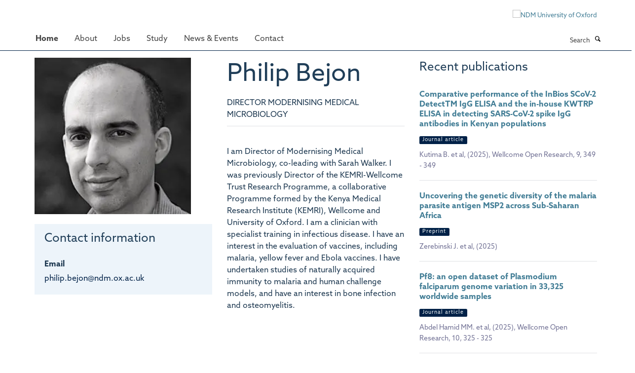

--- FILE ---
content_type: text/html;charset=utf-8
request_url: https://www.ndm.ox.ac.uk/team/philip-bejon?e1c1dd60-f7c5-11f0-bbca-cf648ad98801
body_size: 8503
content:
<!doctype html>
<html xmlns="http://www.w3.org/1999/xhtml" lang="en" xml:lang="en">

    <head><base href="https://www.ndm.ox.ac.uk/team/philip-bejon/" />
        <meta charset="utf-8" />
        <meta name="viewport" content="width=device-width, initial-scale=1.0" />
        <meta name="apple-mobile-web-app-capable" content="yes" />
        <meta name="apple-mobile-web-app-title" content="Haiku" />
        
        <meta http-equiv="Content-Type" content="text/html; charset=utf-8" /><meta content="Philip Bejon - Director Modernising Medical Microbiology" name="description" /><meta name="og:title" content="Philip Bejon" /><meta name="og:description" content="Philip Bejon - Director Modernising Medical Microbiology" /><meta name="og:url" content="https://www.ndm.ox.ac.uk/team/philip-bejon" /><meta name="og:image" content="https://www.ndm.ox.ac.uk/team/philip-bejon/@@images/image/w1140" /><meta name="twitter:card" content="summary" /><meta name="twitter:site" content="@NDMOxford" /><meta name="twitter:title" content="Philip Bejon" /><meta name="twitter:description" content="Philip Bejon - Director Modernising Medical Microbiology" /><meta name="twitter:image" content="https://www.ndm.ox.ac.uk/team/philip-bejon/@@images/image/w1140" /><meta name="generator" content="Plone - http://plone.org" /><meta name="google-site-verification" content="GxXhnkJ5WURcNlF7T3WxOZDbVisDAm-f3OZkKjCNIZQ" /><title>Philip Bejon — Nuffield Department of Medicine</title>
        
        
        
        
        
    <link rel="stylesheet" type="text/css" media="screen" href="https://www.ndm.ox.ac.uk/portal_css/Turnkey%20Theme/resourcecollective.cookielawcookielaw-cachekey-04f2c173c41afbc49ab66d4298994288.css" /><link rel="stylesheet" type="text/css" href="https://www.ndm.ox.ac.uk/portal_css/Turnkey%20Theme/themebootstrapcssselect2-cachekey-ee8547e34b50fa962d2a5032731edbca.css" /><link rel="stylesheet" type="text/css" href="https://www.ndm.ox.ac.uk/portal_css/Turnkey%20Theme/themebootstrapcssmagnific.popup-cachekey-26c8343d38c74482e33deeb6ef98c5ce.css" /><link rel="stylesheet" type="text/css" media="screen" href="https://www.ndm.ox.ac.uk/portal_css/Turnkey%20Theme/resourcecollective.covercsscover-cachekey-7985b6d732b3605a6dcde464eec9e189.css" /><link rel="stylesheet" type="text/css" media="screen" href="https://www.ndm.ox.ac.uk/portal_css/Turnkey%20Theme/resourcehaiku.coveroverlays-cachekey-1f43bdbf773097bfb24c1c916d33805c.css" /><link rel="stylesheet" type="text/css" href="https://www.ndm.ox.ac.uk/portal_css/Turnkey%20Theme/resourcehaiku.coverhaiku.chooser-cachekey-7ea0675857fe4bef31e12fe01791631f.css" /><link rel="stylesheet" type="text/css" href="https://www.ndm.ox.ac.uk/portal_css/Turnkey%20Theme/resourcehaiku.widgets.imagehaiku.image.widget-cachekey-d51a90854ba2eba14ca1431874d00a9b.css" /><link rel="stylesheet" href="https://use.typekit.net/ves1zfi.css" /><link rel="canonical" href="https://www.ndm.ox.ac.uk/team/philip-bejon" /><link rel="search" href="https://www.ndm.ox.ac.uk/@@search" title="Search this site" /><link rel="shortcut icon" type="image/x-icon" href="https://www.ndm.ox.ac.uk/images/site-logos/favicon?v=ddd05f16-f7c4-11f0-8611-11badb4d378b" /><link rel="apple-touch-icon" href="https://www.ndm.ox.ac.uk/apple-touch-icon.png?v=ddd05f17-f7c4-11f0-8611-11badb4d378b" /><style type="text/css"></style><script type="text/javascript" src="https://www.ndm.ox.ac.uk/portal_javascripts/Turnkey%20Theme/resourcecollective.cookielawcookielaw_disabler-cachekey-69394a497a5ac3497202697554a8f94e.js"></script><script type="text/javascript" src="https://www.ndm.ox.ac.uk/portal_javascripts/Turnkey%20Theme/themebootstrapjsvendorrespond-cachekey-1c5e2fe40b1b2a02b5bfe20d2e3f70cd.js"></script><script type="text/javascript" src="https://www.ndm.ox.ac.uk/portal_javascripts/Turnkey%20Theme/resourceplone.app.jquery-cachekey-d6afc883df7a2db9f67246816e7ed31d.js"></script><script type="text/javascript" src="https://www.ndm.ox.ac.uk/portal_javascripts/Turnkey%20Theme/++theme++bootstrap/js/vendor/bootstrap.js"></script><script type="text/javascript" src="https://www.ndm.ox.ac.uk/portal_javascripts/Turnkey%20Theme/themebootstrapjspluginsvendorjquery.trunk8-cachekey-1ac63df0fd7cdf164f27b3328db0019d.js"></script><script type="text/javascript" src="https://www.ndm.ox.ac.uk/portal_javascripts/Turnkey%20Theme/++theme++bootstrap/js/plugins/vendor/jquery.magnific.popup.js"></script><script type="text/javascript" src="https://www.ndm.ox.ac.uk/portal_javascripts/Turnkey%20Theme/plone_javascript_variables-cachekey-5ffc2b6b34b3a267217d6c0c93fb37a4.js"></script><script type="text/javascript" src="https://www.ndm.ox.ac.uk/portal_javascripts/Turnkey%20Theme/resourceplone.app.jquerytools-cachekey-dd81e6d52409f8939101c7b2983d7461.js"></script><script type="text/javascript" src="https://www.ndm.ox.ac.uk/portal_javascripts/Turnkey%20Theme/mark_special_links-cachekey-236fcf0c865f2d940adf741de17e6230.js"></script><script type="text/javascript" src="https://www.ndm.ox.ac.uk/portal_javascripts/Turnkey%20Theme/resourceplone.app.discussion.javascriptscomments-cachekey-eceffabaf19d69b947f4c154e82914a9.js"></script><script type="text/javascript" src="https://www.ndm.ox.ac.uk/portal_javascripts/Turnkey%20Theme/themebootstrapjspluginsvendorselect2-cachekey-c6f2442bf6aa46914c09f9ed4eaeb260.js"></script><script type="text/javascript" src="https://www.ndm.ox.ac.uk/portal_javascripts/Turnkey%20Theme/++theme++bootstrap/js/plugins/vendor/jquery.html5-placeholder-shim.js"></script><script type="text/javascript" src="https://www.ndm.ox.ac.uk/portal_javascripts/Turnkey%20Theme/++theme++bootstrap/js/vendor/hammer.js"></script><script type="text/javascript" src="https://www.ndm.ox.ac.uk/portal_javascripts/Turnkey%20Theme/themebootstrapjspluginshaikujquery.navigation-portlets-cachekey-a4cc4bdbda81f3d9d8daa006b3ded9f8.js"></script><script type="text/javascript" src="https://www.ndm.ox.ac.uk/portal_javascripts/Turnkey%20Theme/themebootstrapjspluginsvendormasonry-cachekey-babe9bd61c2aa5bf102764aadeb5649d.js"></script><script type="text/javascript" src="https://www.ndm.ox.ac.uk/portal_javascripts/Turnkey%20Theme/themebootstrapjspluginsvendorimagesloaded-cachekey-b82539ce76ee854cae9589b52999b59f.js"></script><script type="text/javascript" src="https://www.ndm.ox.ac.uk/portal_javascripts/Turnkey%20Theme/++theme++bootstrap/js/plugins/vendor/jquery.lazysizes.js"></script><script type="text/javascript" src="https://www.ndm.ox.ac.uk/portal_javascripts/Turnkey%20Theme/themebootstrapjspluginsvendorjquery.toc-cachekey-d522445b542b452109a042dac1c3cb45.js"></script><script type="text/javascript" src="https://www.ndm.ox.ac.uk/portal_javascripts/Turnkey%20Theme/++theme++bootstrap/js/turnkey-various.js"></script><script type="text/javascript" src="https://www.ndm.ox.ac.uk/portal_javascripts/Turnkey%20Theme/resourcehaiku.widgets.imagehaiku.image.widget-cachekey-0b1093fbbab38ff6c9337ea4a18fc8bb.js"></script><script type="text/javascript" src="https://www.ndm.ox.ac.uk/portal_javascripts/Turnkey%20Theme/resourcecollective.cookielawcookielaw_banner-cachekey-cc33aa8dc76e4b3b15400c558a5d210e.js"></script><script type="text/javascript" src="https://d1bxh8uas1mnw7.cloudfront.net/assets/embed.js"></script><script type="text/javascript">
    $(document).bind('DOMNodeInserted', function(e) {
        var element = e.target;
        if (typeof _altmetric_embed_init !== "undefined") {
            if ($(element).find('.cover-publications-tile').length !== 0) {
                _altmetric_embed_init('.cover-publications-tile');
            };
        };
    });
    </script><script type="text/javascript">
        jQuery(function($){
            if (typeof($.datepicker) != "undefined"){
              $.datepicker.setDefaults(
                jQuery.extend($.datepicker.regional[''],
                {dateFormat: 'mm/dd/yy'}));
            }
        });
        </script><script> </script><script async="" src="https://www.googletagmanager.com/gtag/js?id=G-NQCDYBGP06"></script><script>
  window.dataLayer = window.dataLayer || [];
  function gtag(){dataLayer.push(arguments);}
  gtag('js', new Date());

  gtag('config', 'G-NQCDYBGP06');
  gtag('config', 'G-9FDTT349LR');
</script><script type="text/javascript">
    (function(c,l,a,r,i,t,y){
        c[a]=c[a]||function(){(c[a].q=c[a].q||[]).push(arguments)};
        t=l.createElement(r);t.async=1;t.src="https://www.clarity.ms/tag/"+i;
        y=l.getElementsByTagName(r)[0];y.parentNode.insertBefore(t,y);
    })(window, document, "clarity", "script", "pusse7naz1");
</script><script async="" src="https://www.googletagmanager.com/gtag/js?id=G-L87NB51XTW"></script><script>
window.dataLayer = window.dataLayer || [];
function gtag(){dataLayer.push(arguments);}
gtag('js', new Date());
gtag('config', 'G-L87NB51XTW');
</script>
    <link href="https://www.ndm.ox.ac.uk/++theme++sublime-prussian-blue/screen.css" rel="stylesheet" />
  
    <link href="https://www.ndm.ox.ac.uk/++theme++sublime-prussian-blue/style.css" rel="stylesheet" />
  <style type="text/css" class="extra-css" id="global-extra-css">@import url("https://tools.ndm.ox.ac.uk/haiku_css/general.css");

/* set colour of header on mobile devices */
@media (max-width: 768px) { .header { background-color: #002147; } }

div#site-header nav[role="navigation"].sticky {
  position: fixed;
  top: 0;
  margin-top: 0px;
  border-top: none;
  margin-left: -30px;
}
div#site-header nav[role="navigation"].sticky.bumped {
  margin-top: 50px;
}

/* these also appear in 2022_additions.css but they load before other css if they are in this file*/

@media (max-width: 767px) {
a#primary-logo {
    display: block;
    visibility: visible;
}
}

@media (min-width: 768px) {
a#primary-logo {
    display: none;
    visibility: hidden;
}
}
.label-primary {
    background-color: #002147;
}

div#site-actions a {
    color: #002147;
}

}</style></head>

    <body class="cover-layout-profile template-view portaltype-haiku-profile site-Plone section-team subsection-philip-bejon userrole-anonymous no-toolbar mount-ndm richtext-modals" dir="ltr">
        <meta name="google-site-verification" content="GxXhnkJ5WURcNlF7T3WxOZDbVisDAm-f3OZkKjCNIZQ" />
    <div id="cookienotification">

    <div class="container">
    
        <div class="row">
        
            <div class="col-md-12">
                <h2>
                    Cookies on this website
                </h2>
                
            </div>
        
            <div class="col-md-12">
                <p>
                    We use cookies to ensure that we give you the best experience on our website. If you click 'Accept all cookies' we'll assume that you are happy to receive all cookies and you won't see this message again. If you click 'Reject all non-essential cookies' only necessary cookies providing core functionality such as security, network management, and accessibility will be enabled. Click 'Find out more' for information on how to change your cookie settings.
                </p>
                
            </div>
    
            <div class="col-md-12">
                <a class="btn btn-success cookie-continue" href="https://www.ndm.ox.ac.uk/@@enable-cookies?&amp;came_from=https://www.ndm.ox.ac.uk/team/philip-bejon">Accept all cookies</a>
                <a class="btn btn-danger cookie-disable" href="https://www.ndm.ox.ac.uk/@@disable-cookies?came_from=https://www.ndm.ox.ac.uk/team/philip-bejon">Reject all non-essential cookies</a>
                <a class="btn btn-info cookie-more" href="https://www.ndm.ox.ac.uk/cookies">Find out more</a>
            </div> 
            
        </div>
    
    </div>
     
</div><div id="site-wrapper" class="container-fluid">

            <div class="modal fade" id="modal" tabindex="-1" role="dialog" aria-hidden="true"></div>

            

            

            <div id="site-header" class="container">

                <div id="site-status"></div>

                

                <header class="row">
                    <div class="col-xs-10 col-sm-6">
                        <a id="primary-logo" title="Nuffield Department of Medicine" href="https://www.ndm.ox.ac.uk"><img src="https://www.ndm.ox.ac.uk/images/site-logos/ndm-oxford-logo-gif" alt="Nuffield Department of Medicine" /></a>
                    </div>
                    <div class="col-sm-6 hidden-xs">
                        <div class="heading-spaced">
                            <div id="site__secondary-logo">
                                
        <a href="http://www.ndm.ox.ac.uk" title="NDM University of Oxford" target="_blank" rel="noopener"><img src="https://www.ndm.ox.ac.uk/images/site-logos/ndm-ox-logo-110px" alt="NDM University of Oxford" class="img-responsive logo-secondary" /></a>
    
                            </div>
                            <div id="site-actions">

        <ul class="list-unstyled list-inline text-right">
    
            
    
            
                
                    <li id="siteaction-login">
                        <a href="https://www.ndm.ox.ac.uk/Shibboleth.sso/Login?target=https://www.ndm.ox.ac.uk/shibboleth_loggedin?came_from=https://www.ndm.ox.ac.uk/team/philip-bejon" title="" accesskey="">Log in</a>
                    </li>
                
            
    
        </ul>
    </div>
                        </div>
                    </div>
                    <div class="col-xs-2 visible-xs">
                        <a href="#mmenu" role="button" class="btn btn-default" aria-label="Toggle menu">
                            <i class="glyphicon glyphicon-menu"></i>
                        </a>
                    </div>
                </header>

                <nav role="navigation">
                    <div class="row">
                        <div class="col-sm-10">
                            <div id="site-bar" class="collapse navbar-collapse">

	    <ul class="nav navbar-nav">

            

	            <li class="dropdown active" id="portaltab-index_html">
	                <a href="https://www.ndm.ox.ac.uk" title="" data-toggle="">Home</a>
                    
	            </li>

            
            

	            <li class="dropdown" id="portaltab-about">
	                <a href="https://www.ndm.ox.ac.uk/about" title="" data-toggle="" data-hover="dropdown">About</a>
                    <ul class="dropdown-menu" role="menu">
                        
                            <li>
                                <a href="https://www.ndm.ox.ac.uk/about/about" title="">About</a>
                            </li>
                        
                        
                            <li>
                                <a href="https://www.ndm.ox.ac.uk/team" title="">Team</a>
                            </li>
                        
                        
                            <li>
                                <a href="https://www.ndm.ox.ac.uk/research" title="">Research</a>
                            </li>
                        
                        
                            <li>
                                <a href="https://www.ndm.ox.ac.uk/publications" title="">Publications</a>
                            </li>
                        
                        
                            <li>
                                <a href="https://research-facilities.ndm.ox.ac.uk/" title="">Research Facilities</a>
                            </li>
                        
                        
                            <li>
                                <a href="https://www.ndm.ox.ac.uk/about/institutes-centres-and-units" title="">Institutes, centres and units</a>
                            </li>
                        
                    </ul>
	            </li>

            
            

	            <li class="dropdown" id="portaltab-jobs">
	                <a href="https://www.ndm.ox.ac.uk/jobs" title="" data-toggle="">Jobs</a>
                    
	            </li>

            
            

	            <li class="dropdown" id="portaltab-study">
	                <a href="https://www.ndm.ox.ac.uk/study" title="" data-toggle="" data-hover="dropdown">Study</a>
                    <ul class="dropdown-menu" role="menu">
                        
                            <li>
                                <a href="https://www.ndm.ox.ac.uk/study/study-at-ndm" title="">Study at NDM</a>
                            </li>
                        
                        
                            <li>
                                <a href="https://www.ndm.ox.ac.uk/study/graduate-studies" title="">DPhil in Clinical Medicine</a>
                            </li>
                        
                        
                            <li>
                                <a href="https://www.tropicalmedicine.ox.ac.uk/study-with-us/msc-ihtm" title="">MSc in International Health &amp; Tropical Medicine</a>
                            </li>
                        
                        
                            <li>
                                <a href="https://www.tropicalmedicine.ox.ac.uk/study-with-us/msc-mgh" title="">MSc in Modelling for Global Health</a>
                            </li>
                        
                        
                            <li>
                                <a href="https://www.well.ox.ac.uk/study/msc-genomic-medicine" title="">MSc in Genomic Medicine</a>
                            </li>
                        
                        
                            <li>
                                <a href="https://www.tropicalmedicine.ox.ac.uk/study-with-us/msc-in-health-service-improvement-and-evaluation" title="">MSc in Health Service Improvement and Evaluation</a>
                            </li>
                        
                        
                            <li>
                                <a href="https://www.tropicalmedicine.ox.ac.uk/study-with-us/postgraduate-diploma-in-global-health-research" title="">PGDip in Global Health Research</a>
                            </li>
                        
                    </ul>
	            </li>

            
            

	            <li class="dropdown" id="portaltab-ndm-news">
	                <a href="https://www.ndm.ox.ac.uk/ndm-news" title="" data-toggle="" data-hover="dropdown">News &amp; Events</a>
                    <ul class="dropdown-menu" role="menu">
                        
                            <li>
                                <a href="https://www.ndm.ox.ac.uk/ndm-news/news-page" title="">News</a>
                            </li>
                        
                        
                            <li>
                                <a href="https://www.ndm.ox.ac.uk/ndm-news/events" title="">Events</a>
                            </li>
                        
                    </ul>
	            </li>

            
            

	            <li class="dropdown" id="portaltab-contact">
	                <a href="https://www.ndm.ox.ac.uk/contact" title="" data-toggle="">Contact</a>
                    
	            </li>

            

            

	    </ul>

    </div>
                        </div>
                        <div class="col-sm-2">
                            <form action="https://www.ndm.ox.ac.uk/@@search" id="site-search" class="form-inline" role="form">
                                <div class="input-group">
                                    <label class="sr-only" for="SearchableText">Search</label>
                                    <input type="text" class="form-control" name="SearchableText" id="SearchableText" placeholder="Search" />
                                    <span class="input-group-btn">
                                        <button class="btn" type="submit" aria-label="Search"><i class="glyphicon-search"></i></button>
                                    </span>
                                </div>
                            </form>
                        </div>
                    </div>
                </nav>

                <div class="container">
                    <div class="row">
                        <div class="col-md-12">
                            <ol class="breadcrumb" id="site-breadcrumbs"><li><a title="Home" href="https://www.ndm.ox.ac.uk"><span class="glyphicon glyphicon-home"></span></a></li><li><a href="https://www.ndm.ox.ac.uk/team">Team</a></li><li class="active">Philip Bejon</li></ol>
                        </div>
                    </div>
                </div>

            </div>

            <div id="content" class="container ">

                            

                            

            
            
			<div class="cover-fluid" itemscope="" itemtype="http://schema.org/Person">
                
    
        
            
                
    

        
            
            
                <div class="row row1"><div class="row-content">

                    
                        
    
        
            
                
                
                    <div class="column col-md-4 " data-panel="">

                        
                            
    
        

            
                
                    

                    <div class="tile tile-default" id="edee5de683a84c2b9f0d68cdf6bc540e">
                        

        

        <div class="cover-portrait-tile tile-content clearfix">

            

            
                <img src="https://www.ndm.ox.ac.uk/team/philip-bejon/@@haiku.profiles.portrait/edee5de683a84c2b9f0d68cdf6bc540e/@@images/image/w1140?28283790-2149-4ebf-9737-620a1727630e" class="img-responsive" itemprop="image" itemscope="" itemtype="http://schema.org/ImageObject" srcset="https://www.ndm.ox.ac.uk/team/philip-bejon/@@haiku.profiles.portrait/edee5de683a84c2b9f0d68cdf6bc540e/@@images/image/w1140?28283790-2149-4ebf-9737-620a1727630e 1140w, https://www.ndm.ox.ac.uk/team/philip-bejon/@@haiku.profiles.portrait/edee5de683a84c2b9f0d68cdf6bc540e/@@images/image/w760?28283790-2149-4ebf-9737-620a1727630e 760w, https://www.ndm.ox.ac.uk/team/philip-bejon/@@haiku.profiles.portrait/edee5de683a84c2b9f0d68cdf6bc540e/@@images/image/w320#?28283790-2149-4ebf-9737-620a1727630e 320w" />
             
                    
        </div>

    
                    </div>
                
            

            

            

        
    


                        
                        
                            
    
        

            
                
                    

                    <div class="tile tile-default" id="df0d71b294904fcd877782c410998fae">
                        

        

        <div class="cover-profile-tile tile-content clearfix">

            <div class="box-featured">

                
                    <div class="tile-header">
                        <h3 class="uppercase underline">Contact information</h3>
                    </div>
                

                
                    <p>
                        <label class="control-label">Email</label>
                        
                            <br />
                            <a href="mailto:philip.bejon@ndm.ox.ac.uk" title="Mail to philip.bejon@ndm.ox.ac.uk">philip.bejon@ndm.ox.ac.uk</a>
                        
                        
                    </p>
                

                

                

                

                

                

                
                
            </div>

        </div>

    
                    </div>
                
            

            

            

        
    


                        
                        
                            
    
        

            
                
                    

                    <div class="tile tile-default" id="598889120f834811a46af998bbe8beb1">
                        

        

        

    
                    </div>
                
            

            

            

        
    


                        

                    </div>
                
            
        
    


                    
                    
                        
    
        
            
                
                
                    <div class="column col-md-4 " data-panel="">

                        
                            
    
        

            
                
                    

                    <div class="tile tile-default" id="50e8c88a3cfa4fcea4e80ebd38859742">
                        

        

        <div class="cover-profile-tile tile-content clearfix">
            <h1>
                <span class="firstname">Philip</span>
                <span class="lastname">Bejon</span>
            </h1>
            
            
                <p class="lead uppercase underline">Director Modernising Medical Microbiology</p>
            
            
            
        </div>

    
                    </div>
                
            

            

            

        
    


                        
                        
                            
    
        

            
                
                    

                    <div class="tile tile-default" id="460c149b71174e28a0558d5ac41796c6">
                        
    
        
    
        <div class="cover-richtext-tile tile-content clearfix">
            
            
            
            <div class="rich-text">
                <p>I am Director of Modernising Medical Microbiology, co-leading with Sarah Walker. I was previously Director of the KEMRI-Wellcome Trust Research Programme, a collaborative Programme formed by the Kenya Medical Research Institute (KEMRI), Wellcome and University of Oxford. I am a clinician with specialist training in infectious disease. I have an interest in the evaluation of vaccines, including malaria, yellow fever and Ebola vaccines. I have undertaken studies of naturally acquired immunity to malaria and human challenge models, and have an interest in bone infection and osteomyelitis.</p>
            </div>
            
        </div>
    
    
                    </div>
                
            

            

            

        
    


                        

                    </div>
                
            
        
    


                    
                    
                        
    
        
            
                
                
                    <div class="column col-md-4 " data-panel="">

                        
                            
    
        

            
                
                    

                    <div class="tile tile-default" id="b7fe5a1d508840279e97da2736c130a2">
                        

        

        

        <div class="cover-publications-tile tile-content clearfix">

            

            
                
                    <div class="tile-header">
                        <h3 class="uppercase underline">Recent publications</h3>
                    </div>
                
                <ul class="media-list">
                    
                        <li class="media" id="publication-2275205">
                            

    

        

            

            <a href="https://www.ndm.ox.ac.uk/publications/2275205" title="Comparative performance of the InBios SCoV-2 DetectTM IgG ELISA and the in-house KWTRP ELISA in detecting SARS-CoV-2 spike IgG antibodies in Kenyan populations" data-toggle="modal" data-target="#modal" data-href="https://www.ndm.ox.ac.uk/publications/2275205/modal" class="state-synced">
                <strong itemprop="name headline">Comparative performance of the InBios SCoV-2 DetectTM IgG ELISA and the in-house KWTRP ELISA in detecting SARS-CoV-2 spike IgG antibodies in Kenyan populations</strong>
            </a>
            
                <p>
                    <span class="label label-primary">Journal article</span>
                </p>
            
            <p class="details">
                Kutima B. et al, (2025), Wellcome Open Research, 9, 349 - 349
            </p>
            <p>
                
            </p>
        

    


                        </li>
                    
                    
                        <li class="media" id="publication-2249250">
                            

    

        

            

            <a href="https://www.ndm.ox.ac.uk/publications/2249250" title="Uncovering the genetic diversity of the malaria parasite antigen MSP2 across Sub-Saharan Africa" data-toggle="modal" data-target="#modal" data-href="https://www.ndm.ox.ac.uk/publications/2249250/modal" class="state-synced">
                <strong itemprop="name headline">Uncovering the genetic diversity of the malaria parasite antigen MSP2 across Sub-Saharan Africa</strong>
            </a>
            
                <p>
                    <span class="label label-primary">Preprint</span>
                </p>
            
            <p class="details">
                Zerebinski J. et al, (2025)
            </p>
            <p>
                
            </p>
        

    


                        </li>
                    
                    
                        <li class="media" id="publication-2237437">
                            

    

        

            

            <a href="https://www.ndm.ox.ac.uk/publications/2237437" title="Pf8: an open dataset of Plasmodium falciparum genome variation in 33,325 worldwide samples" data-toggle="modal" data-target="#modal" data-href="https://www.ndm.ox.ac.uk/publications/2237437/modal" class="state-synced">
                <strong itemprop="name headline">Pf8: an open dataset of Plasmodium falciparum genome variation in 33,325 worldwide samples</strong>
            </a>
            
                <p>
                    <span class="label label-primary">Journal article</span>
                </p>
            
            <p class="details">
                Abdel Hamid MM. et al, (2025), Wellcome Open Research, 10, 325 - 325
            </p>
            <p>
                
            </p>
        

    


                        </li>
                    
                    
                        <li class="media" id="publication-2275206">
                            

    

        

            

            <a href="https://www.ndm.ox.ac.uk/publications/2275206" title="Establishing laboratory reference ranges for haematological and biochemical blood parameters in adults and children in Kilifi, Kenya" data-toggle="modal" data-target="#modal" data-href="https://www.ndm.ox.ac.uk/publications/2275206/modal" class="state-synced">
                <strong itemprop="name headline">Establishing laboratory reference ranges for haematological and biochemical blood parameters in adults and children in Kilifi, Kenya</strong>
            </a>
            
                <p>
                    <span class="label label-primary">Journal article</span>
                </p>
            
            <p class="details">
                Downs LO. et al, (2025), Wellcome Open Research, 10, 312 - 312
            </p>
            <p>
                
            </p>
        

    


                        </li>
                    
                    
                        <li class="media" id="publication-2127810">
                            

    

        

            

            <a href="https://www.ndm.ox.ac.uk/publications/2127810" title="A pragmatic randomized controlled trial of standard care versus corticosteroids plus standard care for treatment of pneumonia in adults admitted to Kenyan hospitals (SONIA)" data-toggle="modal" data-target="#modal" data-href="https://www.ndm.ox.ac.uk/publications/2127810/modal" class="state-synced">
                <strong itemprop="name headline">A pragmatic randomized controlled trial of standard care versus corticosteroids plus standard care for treatment of pneumonia in adults admitted to Kenyan hospitals (SONIA)</strong>
            </a>
            
                <p>
                    <span class="label label-primary">Journal article</span>
                </p>
            
            <p class="details">
                Lucinde R. et al, (2025), Wellcome Open Research, 7, 269 - 269
            </p>
            <p>
                
            </p>
        

    


                        </li>
                    
                </ul>
            

            
                <a href="https://www.ndm.ox.ac.uk/publications?author=philip-bejon" title="More publications" class="btn btn-primary" role="button">
                    More publications
                </a>
            

        </div>

    
                    </div>
                
            

            

            

        
    


                        
                        
                            
    
        

            
                
                    

                    <div class="tile tile-default" id="321dfa621c4f40bfb4913b4749fed68e">
                        <span>

        

        

    </span>



                    </div>
                
            

            

            

        
    


                        
                        
                            
    
        

            
                
                    

                    <div class="tile tile-default" id="5c44d8937c4040b0b18886d6ecb7cb0f">
                        <span>

        

        

    </span>



                    </div>
                
            

            

            

        
    


                        

                    </div>
                
            
        
    


                    

                </div></div>
            
        

    


            
        
    


			</div>

        
                        </div>

            <footer id="site-footer" class="container" itemscope="" itemtype="http://schema.org/WPFooter">
        <hr />
        





    <div class="row" style="margin-bottom:20px">

        <div class="col-md-4">
            
                
                    <img src="https://www.ndm.ox.ac.uk/images/site-logos/footer-hr-logos" alt="" class="img-responsive logo-footer" />
                
            
        </div>

        <div class="col-md-8">
            
                <div id="site-copyright">
                    ©
                    2026
                    Offices of the Nuffield Professor of Medicine, Nuffield Department of Medicine, University of Oxford, Old Road Campus, Oxford, OX3 7BN
                </div>
            
            
                <ul id="footer-nav" class="list-inline">
                    
                        <li>
                            <a href=" /sitemap" rel="noopener">Sitemap </a>
                        </li>
                    
                    
                        <li>
                            <a href=" /cookies" rel="noopener">Cookies </a>
                        </li>
                    
                    
                        <li>
                            <a href=" http://www.ox.ac.uk/legal" target="_blank" rel="noopener">Copyright </a>
                        </li>
                    
                    
                        <li>
                            <a href=" /accessibility" rel="noopener">Accessibility </a>
                        </li>
                    
                    
                        <li>
                            <a href=" /privacy-policy" rel="noopener">Privacy Policy </a>
                        </li>
                    
                    
                        <li>
                            <a href=" https://compliance.admin.ox.ac.uk/submit-foi" target="_blank" rel="noopener">Freedom of Information </a>
                        </li>
                    
                    
                        <li>
                            <a href=" http://www.medsci.ox.ac.uk/" target="_blank" rel="noopener">Medical Sciences Division </a>
                        </li>
                    
                    
                        <li>
                            <a href=" http://www.ox.ac.uk/" target="_blank" rel="noopener">Oxford University </a>
                        </li>
                    
                    
                        <li>
                            <a href=" https://unioxfordnexus.sharepoint.com/sites/CLME-HUB-NuffieldDepartmentofMedicine" target="_blank" rel="noopener">Intranet </a>
                        </li>
                    
                </ul>
            
        </div>
    </div>





    <div id="site-actions-footer" class="visible-xs-block" style="margin:20px 0">

        <ul class="list-unstyled list-inline text-center">

            
                
                    <li id="siteaction-login">
                        <a href="https://www.ndm.ox.ac.uk/Shibboleth.sso/Login?target=https://www.ndm.ox.ac.uk/shibboleth_loggedin?came_from=https://www.ndm.ox.ac.uk/team/philip-bejon" title="Log in" accesskey="">Log in</a>
                    </li>
                
            

        </ul>
    </div>









    </footer>

        </div><div id="haiku-mmenu">

            <nav id="mmenu" data-counters="true" data-searchfield="true" data-title="Menu" data-search="true">
                <ul>
                    <li>


    <a href="https://www.ndm.ox.ac.uk" title="">
        <span>Home</span>
    </a>

</li>
<li>


    <a href="https://www.ndm.ox.ac.uk/about" title="">
        <span>About</span>
    </a>

<ul>
<li>


    <a href="https://www.ndm.ox.ac.uk/about/about" title="The Nuffield Department of Medicine (NDM) at the University of Oxford has a global reach and significant breadth in terms of capabilities and capacity.">
        <span>About</span>
    </a>

</li>
<li>


    <a href="https://www.ndm.ox.ac.uk/team" title="The Nuffield Department of Medicine (NDM) at the University of Oxford has a global reach and significant breadth in terms of capabilities and capacity.">
        <span>Team</span>
    </a>

</li>
<li>


    <a href="https://www.ndm.ox.ac.uk/research" title="The Nuffield Department of Medicine (NDM) at the University of Oxford has a global reach and significant breadth in terms of capabilities and capacity.">
        <span>Research</span>
    </a>

</li>
<li>


    <a href="https://www.ndm.ox.ac.uk/publications" title="The Nuffield Department of Medicine (NDM) at the University of Oxford has a global reach and significant breadth in terms of capabilities and capacity.">
        <span>Publications</span>
    </a>

</li>
<li>


    <a href="https://research-facilities.ndm.ox.ac.uk/" title="The Nuffield Department of Medicine (NDM) at the University of Oxford has a global reach and significant breadth in terms of capabilities and capacity.">
        <span>Research Facilities</span>
    </a>

</li>
<li>


    <a href="https://www.ndm.ox.ac.uk/about/institutes-centres-and-units" title="The Nuffield Department of Medicine (NDM) at the University of Oxford has a global reach and significant breadth in terms of capabilities and capacity.">
        <span>Institutes, centres and units</span>
    </a>

</li>

</ul>
</li>
<li>


    <a href="https://www.ndm.ox.ac.uk/jobs" title="The Nuffield Department of Medicine has many exciting opportunities for researchers and support staff at various stages of their careers.">
        <span>Jobs</span>
    </a>

</li>
<li>


    <a href="https://www.ndm.ox.ac.uk/study" title="">
        <span>Study</span>
    </a>

<ul>
<li>


    <a href="https://www.ndm.ox.ac.uk/study/study-at-ndm" title="The Nuffield Department of Medicine (NDM) at the University of Oxford has a global reach and significant breadth in terms of capabilities and capacity.">
        <span>Study at NDM</span>
    </a>

</li>
<li>


    <a href="https://www.ndm.ox.ac.uk/study/graduate-studies" title="The Nuffield Department of Medicine (NDM) at the University of Oxford has a global reach and significant breadth in terms of capabilities and capacity.">
        <span>DPhil in Clinical Medicine</span>
    </a>

</li>
<li>


    <a href="https://www.tropicalmedicine.ox.ac.uk/study-with-us/msc-ihtm" title="The Nuffield Department of Medicine (NDM) at the University of Oxford has a global reach and significant breadth in terms of capabilities and capacity.">
        <span>MSc in International Health &amp; Tropical Medicine</span>
    </a>

</li>
<li>


    <a href="https://www.tropicalmedicine.ox.ac.uk/study-with-us/msc-mgh" title="The Nuffield Department of Medicine (NDM) at the University of Oxford has a global reach and significant breadth in terms of capabilities and capacity.">
        <span>MSc in Modelling for Global Health</span>
    </a>

</li>
<li>


    <a href="https://www.well.ox.ac.uk/study/msc-genomic-medicine" title="The Nuffield Department of Medicine (NDM) at the University of Oxford has a global reach and significant breadth in terms of capabilities and capacity.">
        <span>MSc in Genomic Medicine</span>
    </a>

</li>
<li>


    <a href="https://www.tropicalmedicine.ox.ac.uk/study-with-us/msc-in-health-service-improvement-and-evaluation" title="The Nuffield Department of Medicine (NDM) at the University of Oxford has a global reach and significant breadth in terms of capabilities and capacity.">
        <span>MSc in Health Service Improvement and Evaluation</span>
    </a>

</li>
<li>


    <a href="https://www.tropicalmedicine.ox.ac.uk/study-with-us/postgraduate-diploma-in-global-health-research" title="The Nuffield Department of Medicine (NDM) at the University of Oxford has a global reach and significant breadth in terms of capabilities and capacity.">
        <span>PGDip in Global Health Research</span>
    </a>

</li>

</ul>
</li>
<li>


    <a href="https://www.ndm.ox.ac.uk/ndm-news" title="">
        <span>News &amp; Events</span>
    </a>

<ul>
<li>


    <a href="https://www.ndm.ox.ac.uk/ndm-news/news-page" title="The Nuffield Department of Medicine (NDM) at the University of Oxford has a global reach and significant breadth in terms of capabilities and capacity.">
        <span>News</span>
    </a>

</li>
<li>


    <a href="https://www.ndm.ox.ac.uk/ndm-news/events" title="The Nuffield Department of Medicine (NDM) at the University of Oxford has a global reach and significant breadth in terms of capabilities and capacity.">
        <span>Events</span>
    </a>

</li>

</ul>
</li>
<li>


    <a href="https://www.ndm.ox.ac.uk/contact" title="Contact us via email, phone or visit us at the Old Road Campus in Oxford.">
        <span>Contact</span>
    </a>

</li>

                </ul>
            </nav>

            <script type="text/javascript">
                $(document).ready(function() {
                    var menu = $("#mmenu");
                    menu.mmenu({
                        navbar: {title: menu.data("title")},
                        counters: menu.data("counters"),
                        searchfield: menu.data("search") ? {"resultsPanel": true} : {},
                        navbars: menu.data("search") ? {"content": ["searchfield"]} : {}
                    });
                    // fix for bootstrap modals
                    // http://stackoverflow.com/questions/35038146/bootstrap-modal-and-mmenu-menu-clashing
                    $(".mm-slideout").css("z-index", "auto");
                });
            </script>

         </div>
        <script type="text/javascript">$(document).ready(function(){
    console.log('ready');
    $.getScript('https://tools.ndm.ox.ac.uk/haiku_js/general.min.js', function(data) {
        console.log('got general.min.js');
    });
});</script>
    

    <script type="text/javascript">
        function deleteAllCookies() {
            var cookies = document.cookie.split("; ");
            for (var c = 0; c < cookies.length; c++) {
                if (!HAIKU_ALLOWED_COOKIES.some(v => cookies[c].includes(v))) {
                    var d = window.location.hostname.split(".");
                    while (d.length > 0) {    
                        var cookieBase1 = encodeURIComponent(cookies[c].split(";")[0].split("=")[0]) + '=; expires=Thu, 01-Jan-1970 00:00:01 GMT; domain=' + d.join('.') + '; path=';
                        var cookieBase2 = encodeURIComponent(cookies[c].split(";")[0].split("=")[0]) + '=; expires=Thu, 01-Jan-1970 00:00:01 GMT; domain=.' + d.join('.') + '; path=';
                        var p = location.pathname.split('/');
                        document.cookie = cookieBase1 + '/';
                        document.cookie = cookieBase2 + '/';
                        while (p.length > 0) {
                            document.cookie = cookieBase1 + p.join('/');
                            document.cookie = cookieBase2 + p.join('/');
                            p.pop();
                        };
                        d.shift();
                    }
                }
            }
        };
        if (!(document.cookie.includes('haiku_cookies_enabled'))) {
            deleteAllCookies();
        }
    </script>
    
</body>

</html>

--- FILE ---
content_type: text/css;charset=utf-8
request_url: https://use.typekit.net/ves1zfi.css
body_size: 529
content:
/*
 * The Typekit service used to deliver this font or fonts for use on websites
 * is provided by Adobe and is subject to these Terms of Use
 * http://www.adobe.com/products/eulas/tou_typekit. For font license
 * information, see the list below.
 *
 * azo-sans-web:
 *   - http://typekit.com/eulas/0000000000000000774e9258
 *   - http://typekit.com/eulas/0000000000000000774e925a
 *   - http://typekit.com/eulas/0000000000000000774e925f
 *   - http://typekit.com/eulas/0000000000000000774e9260
 *
 * © 2009-2026 Adobe Systems Incorporated. All Rights Reserved.
 */
/*{"last_published":"2023-09-20 08:55:20 UTC"}*/

@import url("https://p.typekit.net/p.css?s=1&k=ves1zfi&ht=tk&f=18438.18439.18440.18445&a=116185698&app=typekit&e=css");

@font-face {
font-family:"azo-sans-web";
src:url("https://use.typekit.net/af/12b127/0000000000000000774e9258/30/l?primer=7cdcb44be4a7db8877ffa5c0007b8dd865b3bbc383831fe2ea177f62257a9191&fvd=n7&v=3") format("woff2"),url("https://use.typekit.net/af/12b127/0000000000000000774e9258/30/d?primer=7cdcb44be4a7db8877ffa5c0007b8dd865b3bbc383831fe2ea177f62257a9191&fvd=n7&v=3") format("woff"),url("https://use.typekit.net/af/12b127/0000000000000000774e9258/30/a?primer=7cdcb44be4a7db8877ffa5c0007b8dd865b3bbc383831fe2ea177f62257a9191&fvd=n7&v=3") format("opentype");
font-display:swap;font-style:normal;font-weight:700;font-stretch:normal;
}

@font-face {
font-family:"azo-sans-web";
src:url("https://use.typekit.net/af/d80d66/0000000000000000774e925a/30/l?primer=7cdcb44be4a7db8877ffa5c0007b8dd865b3bbc383831fe2ea177f62257a9191&fvd=i7&v=3") format("woff2"),url("https://use.typekit.net/af/d80d66/0000000000000000774e925a/30/d?primer=7cdcb44be4a7db8877ffa5c0007b8dd865b3bbc383831fe2ea177f62257a9191&fvd=i7&v=3") format("woff"),url("https://use.typekit.net/af/d80d66/0000000000000000774e925a/30/a?primer=7cdcb44be4a7db8877ffa5c0007b8dd865b3bbc383831fe2ea177f62257a9191&fvd=i7&v=3") format("opentype");
font-display:swap;font-style:italic;font-weight:700;font-stretch:normal;
}

@font-face {
font-family:"azo-sans-web";
src:url("https://use.typekit.net/af/9dc034/0000000000000000774e925f/30/l?primer=7cdcb44be4a7db8877ffa5c0007b8dd865b3bbc383831fe2ea177f62257a9191&fvd=i4&v=3") format("woff2"),url("https://use.typekit.net/af/9dc034/0000000000000000774e925f/30/d?primer=7cdcb44be4a7db8877ffa5c0007b8dd865b3bbc383831fe2ea177f62257a9191&fvd=i4&v=3") format("woff"),url("https://use.typekit.net/af/9dc034/0000000000000000774e925f/30/a?primer=7cdcb44be4a7db8877ffa5c0007b8dd865b3bbc383831fe2ea177f62257a9191&fvd=i4&v=3") format("opentype");
font-display:swap;font-style:italic;font-weight:400;font-stretch:normal;
}

@font-face {
font-family:"azo-sans-web";
src:url("https://use.typekit.net/af/3c175e/0000000000000000774e9260/30/l?primer=7cdcb44be4a7db8877ffa5c0007b8dd865b3bbc383831fe2ea177f62257a9191&fvd=n4&v=3") format("woff2"),url("https://use.typekit.net/af/3c175e/0000000000000000774e9260/30/d?primer=7cdcb44be4a7db8877ffa5c0007b8dd865b3bbc383831fe2ea177f62257a9191&fvd=n4&v=3") format("woff"),url("https://use.typekit.net/af/3c175e/0000000000000000774e9260/30/a?primer=7cdcb44be4a7db8877ffa5c0007b8dd865b3bbc383831fe2ea177f62257a9191&fvd=n4&v=3") format("opentype");
font-display:swap;font-style:normal;font-weight:400;font-stretch:normal;
}

.tk-azo-sans-web { font-family: "azo-sans-web",sans-serif; }
.tk-azo-sans-uber { font-family: "azo-sans-uber",sans-serif; }
